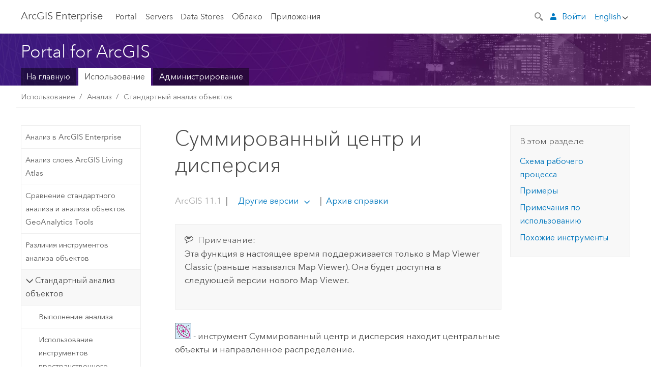

--- FILE ---
content_type: application/javascript
request_url: https://enterprise.arcgis.com/ru/portal/11.1/use/583.js
body_size: 109750
content:
;(function (){
          treedata = (window.treedata || {});
          window.treedata.mode = 0;
          window.treedata.mapping = {'583' : 'portal/11.1/use' };
          treedata.data = {};
          treedata.data["root"]  = {  
              "parent" : "",
              "children" : ["583_h0","583_h3","583_h9","583_h26","583_h32","583_h43","583_h58","583_h59"]
            },treedata.data["root_583"] = treedata.data["root"],
treedata.data["583_h0"]  = { 
              "parent" : "root",
              "label" : "Начало работы",
              "children" : ["583_166","583_35","583_h1","583_h2"]
            }
            ,
treedata.data["583_166"]  = {
            "parent" : "583_h0",
            "label" : "Начало работы с порталом ArcGIS Enterprise",
            "url" : "/ru/portal/11.1/use/get-started-portal.htm"
            
          },
treedata.data["583_35"]  = {
            "parent" : "583_h0",
            "label" : "Использование карт, сцен и приложений",
            "url" : "/ru/portal/11.1/use/use-maps.htm"
            
          },
treedata.data["583_h1"]  = { 
              "parent" : "583_h0",
              "label" : "Быстрые уроки",
              "children" : ["583_838","583_807","583_816"]
            }
            ,
treedata.data["583_838"]  = {
            "parent" : "583_h1",
            "label" : "Быстрые упражнения в ArcGIS Enterprise",
            "url" : "/ru/portal/11.1/use/enterprise-quick-lessons.htm"
            
          },
treedata.data["583_807"]  = {
            "parent" : "583_h1",
            "label" : "Быстрое упражнение: Создание карты",
            "url" : "/ru/portal/11.1/use/quick-exercise-maps.htm"
            
          },
treedata.data["583_816"]  = {
            "parent" : "583_h1",
            "label" : "Быстрое упражнение: Создание сцены",
            "url" : "/ru/portal/11.1/use/quick-exercise-scenes.htm"
            
          },
treedata.data["583_h2"]  = { 
              "parent" : "583_h0",
              "label" : "Учетная запись",
              "children" : ["583_45","583_59","583_209"]
            }
            ,
treedata.data["583_45"]  = {
            "parent" : "583_h2",
            "label" : "Управление профилем и настройками",
            "url" : "/ru/portal/11.1/use/profile.htm"
            
          },
treedata.data["583_59"]  = {
            "parent" : "583_h2",
            "label" : "Настройка языка",
            "url" : "/ru/portal/11.1/use/set-language-region.htm"
            
          },
treedata.data["583_209"]  = {
            "parent" : "583_h2",
            "label" : "Типы, роли и права доступа пользователей",
            "url" : "/ru/portal/11.1/use/roles.htm"
            
          },
treedata.data["583_h3"]  = { 
              "parent" : "root",
              "label" : "Визуализация",
              "children" : ["583_32","583_h4","583_h5","583_h6","583_h7","583_h8"]
            }
            ,
treedata.data["583_32"]  = {
            "parent" : "583_h3",
            "label" : "Просмотр и использование элементов",
            "url" : "/ru/portal/11.1/use/item-details.htm"
            
          },
treedata.data["583_h4"]  = { 
              "parent" : "583_h3",
              "label" : "Просмотр и использование данных в Map Viewer",
              "children" : ["583_911","583_913","583_909","583_916","583_914","583_918","583_923","583_925","583_912","583_910","583_915","583_917"]
            }
            ,
treedata.data["583_911"]  = {
            "parent" : "583_h4",
            "label" : "Начало работы с Map Viewer",
            "url" : "/ru/portal/11.1/use/get-started-with-mv.htm"
            
          },
treedata.data["583_913"]  = {
            "parent" : "583_h4",
            "label" : "Просмотр карт",
            "url" : "/ru/portal/11.1/use/view-maps-mv.htm"
            
          },
treedata.data["583_909"]  = {
            "parent" : "583_h4",
            "label" : "Просмотр легенды",
            "url" : "/ru/portal/11.1/use/view-legend-mv.htm"
            
          },
treedata.data["583_916"]  = {
            "parent" : "583_h4",
            "label" : "Просмотр всплывающих окон",
            "url" : "/ru/portal/11.1/use/view-pop-ups-mv.htm"
            
          },
treedata.data["583_914"]  = {
            "parent" : "583_h4",
            "label" : "Просмотр временных карт",
            "url" : "/ru/portal/11.1/use/view-time-maps-mv.htm"
            
          },
treedata.data["583_918"]  = {
            "parent" : "583_h4",
            "label" : "Просмотр карт с поддержкой этажей",
            "url" : "/ru/portal/11.1/use/view-floor-aware-maps-mv.htm"
            
          },
treedata.data["583_923"]  = {
            "parent" : "583_h4",
            "label" : "Поиск местоположений и объектов",
            "url" : "/ru/portal/11.1/use/search-locations-mv.htm"
            
          },
treedata.data["583_925"]  = {
            "parent" : "583_h4",
            "label" : "Отображение таблиц",
            "url" : "/ru/portal/11.1/use/show-tables-mv.htm"
            
          },
treedata.data["583_912"]  = {
            "parent" : "583_h4",
            "label" : "Получение маршрута",
            "url" : "/ru/portal/11.1/use/get-directions-mv.htm"
            
          },
treedata.data["583_910"]  = {
            "parent" : "583_h4",
            "label" : "Измерения",
            "url" : "/ru/portal/11.1/use/measure-mv.htm"
            
          },
treedata.data["583_915"]  = {
            "parent" : "583_h4",
            "label" : "Поиск координат местоположения",
            "url" : "/ru/portal/11.1/use/find-location-coordinates-mv.htm"
            
          },
treedata.data["583_917"]  = {
            "parent" : "583_h4",
            "label" : "Печать карт",
            "url" : "/ru/portal/11.1/use/print-maps-mv.htm"
            
          },
treedata.data["583_h5"]  = { 
              "parent" : "583_h3",
              "label" : "Просмотр и использование данных в Map Viewer Classic",
              "children" : ["583_81","583_20","583_67","583_86","583_157","583_184","583_83"]
            }
            ,
treedata.data["583_81"]  = {
            "parent" : "583_h5",
            "label" : "Просмотр карт",
            "url" : "/ru/portal/11.1/use/view-maps.htm"
            
          },
treedata.data["583_20"]  = {
            "parent" : "583_h5",
            "label" : "Просмотр всплывающих окон",
            "url" : "/ru/portal/11.1/use/view-pop-ups.htm"
            
          },
treedata.data["583_67"]  = {
            "parent" : "583_h5",
            "label" : "Просмотр легенды",
            "url" : "/ru/portal/11.1/use/view-legend.htm"
            
          },
treedata.data["583_86"]  = {
            "parent" : "583_h5",
            "label" : "Просмотр временных карт",
            "url" : "/ru/portal/11.1/use/view-time-maps.htm"
            
          },
treedata.data["583_157"]  = {
            "parent" : "583_h5",
            "label" : "Показ таблиц на карте",
            "url" : "/ru/portal/11.1/use/show-tables.htm"
            
          },
treedata.data["583_184"]  = {
            "parent" : "583_h5",
            "label" : "Получение маршрута",
            "url" : "/ru/portal/11.1/use/get-directions.htm"
            
          },
treedata.data["583_83"]  = {
            "parent" : "583_h5",
            "label" : "Измерения",
            "url" : "/ru/portal/11.1/use/measure.htm"
            
          },
treedata.data["583_h6"]  = { 
              "parent" : "583_h3",
              "label" : "Просмотр и использование данных в сценах",
              "children" : ["583_318","583_843","583_846","583_845","583_849","583_844","583_847","583_959"]
            }
            ,
treedata.data["583_318"]  = {
            "parent" : "583_h6",
            "label" : "Просмотр сцен в Scene Viewer",
            "url" : "/ru/portal/11.1/use/view-scenes.htm"
            
          },
treedata.data["583_843"]  = {
            "parent" : "583_h6",
            "label" : "Навигация сцены",
            "url" : "/ru/portal/11.1/use/navigate-scene.htm"
            
          },
treedata.data["583_846"]  = {
            "parent" : "583_h6",
            "label" : "Изучение слоев зданий сцены",
            "url" : "/ru/portal/11.1/use/explore-building-scene-layers.htm"
            
          },
treedata.data["583_845"]  = {
            "parent" : "583_h6",
            "label" : "Разделение ресурсов сцены на разрезы",
            "url" : "/ru/portal/11.1/use/slice-scene-content.htm"
            
          },
treedata.data["583_849"]  = {
            "parent" : "583_h6",
            "label" : "Просмотр профиля рельефа сцены",
            "url" : "/ru/portal/11.1/use/scene-elevation-profile.htm"
            
          },
treedata.data["583_844"]  = {
            "parent" : "583_h6",
            "label" : "Измерение сцен",
            "url" : "/ru/portal/11.1/use/measure-scene.htm"
            
          },
treedata.data["583_847"]  = {
            "parent" : "583_h6",
            "label" : "Настройка параметров дневного света",
            "url" : "/ru/portal/11.1/use/adjust-daylight-scene.htm"
            
          },
treedata.data["583_959"]  = {
            "parent" : "583_h6",
            "label" : "Визуализация погоды",
            "url" : "/ru/portal/11.1/use/visualize-weather-scenes.htm"
            
          },
treedata.data["583_h7"]  = { 
              "parent" : "583_h3",
              "label" : "Поиск",
              "children" : ["583_16","583_822","583_821","583_448","583_842"]
            }
            ,
treedata.data["583_16"]  = {
            "parent" : "583_h7",
            "label" : "Обзор и поиск ресурсов",
            "url" : "/ru/portal/11.1/use/search.htm"
            
          },
treedata.data["583_822"]  = {
            "parent" : "583_h7",
            "label" : "Использование расширенного поиска",
            "url" : "/ru/portal/11.1/use/advanced-search.htm"
            
          },
treedata.data["583_821"]  = {
            "parent" : "583_h7",
            "label" : "Категории ресурсов",
            "url" : "/ru/portal/11.1/use/content-categories.htm"
            
          },
treedata.data["583_448"]  = {
            "parent" : "583_h7",
            "label" : "Поиск местоположений и объектов в картах",
            "url" : "/ru/portal/11.1/use/search-locations.htm"
            
          },
treedata.data["583_842"]  = {
            "parent" : "583_h7",
            "label" : "Поиск местоположений и объектов в сценах",
            "url" : "/ru/portal/11.1/use/search-locations-features-scene.htm"
            
          },
treedata.data["583_h8"]  = { 
              "parent" : "583_h3",
              "label" : "Использование ресурсов Living Atlas of the World",
              "children" : ["583_664","583_540","583_541","583_575"]
            }
            ,
treedata.data["583_664"]  = {
            "parent" : "583_h8",
            "label" : "Что такое ArcGIS Living Atlas of the World?",
            "url" : "/ru/portal/11.1/use/what-is-living-atlas.htm"
            
          },
treedata.data["583_540"]  = {
            "parent" : "583_h8",
            "label" : "Переход к ресурсам ArcGIS Living Atlas на странице Содержание",
            "url" : "/ru/portal/11.1/use/browse-gallery-for-living-atlas-content.htm"
            
          },
treedata.data["583_541"]  = {
            "parent" : "583_h8",
            "label" : "Добавление слоев ArcGIS Living Atlas на карты и сцены",
            "url" : "/ru/portal/11.1/use/add-living-atlas-layers.htm"
            
          },
treedata.data["583_575"]  = {
            "parent" : "583_h8",
            "label" : "Жизненный цикл и обновление ресурсов ArcGIS Living Atlas",
            "url" : "/ru/portal/11.1/use/living-atlas-content-life-cycles.htm"
            
          },
treedata.data["583_h9"]  = { 
              "parent" : "root",
              "label" : "Создать",
              "children" : ["583_204","583_h10","583_309","583_150","583_h17","583_h21","583_h23","583_h24"]
            }
            ,
treedata.data["583_204"]  = {
            "parent" : "583_h9",
            "label" : "Создание карт, сцен, приложений",
            "url" : "/ru/portal/11.1/use/create-maps-and-apps.htm"
            
          },
treedata.data["583_h10"]  = { 
              "parent" : "583_h9",
              "label" : "Создание карт в Map Viewer",
              "children" : ["583_922","583_903","583_h11","583_899","583_893","583_h12","583_h13","583_h14"]
            }
            ,
treedata.data["583_922"]  = {
            "parent" : "583_h10",
            "label" : "Основы создания карт",
            "url" : "/ru/portal/11.1/use/get-started-with-maps-mv.htm"
            
          },
treedata.data["583_903"]  = {
            "parent" : "583_h10",
            "label" : "Выбор базовой карты",
            "url" : "/ru/portal/11.1/use/choose-basemap-mv.htm"
            
          },
treedata.data["583_h11"]  = { 
              "parent" : "583_h10",
              "label" : "Добавление слоев",
              "children" : ["583_908","583_962","583_961","583_882","583_963"]
            }
            ,
treedata.data["583_908"]  = {
            "parent" : "583_h11",
            "label" : "Добавление слоев на карту",
            "url" : "/ru/portal/11.1/use/add-layers-mv.htm"
            
          },
treedata.data["583_962"]  = {
            "parent" : "583_h11",
            "label" : "Выбор слоёв",
            "url" : "/ru/portal/11.1/use/browse-layers.htm"
            
          },
treedata.data["583_961"]  = {
            "parent" : "583_h11",
            "label" : "Добавить слои из URL",
            "url" : "/ru/portal/11.1/use/add-layers-from-url.htm"
            
          },
treedata.data["583_882"]  = {
            "parent" : "583_h11",
            "label" : "Создание слоев скетчей",
            "url" : "/ru/portal/11.1/use/create-sketch-layers-mv.htm"
            
          },
treedata.data["583_963"]  = {
            "parent" : "583_h11",
            "label" : "Создать слои маршрута",
            "url" : "/ru/portal/11.1/use/create-route-layers.htm"
            
          },
treedata.data["583_899"]  = {
            "parent" : "583_h10",
            "label" : "Настройка всплывающих окон",
            "url" : "/ru/portal/11.1/use/configure-pop-ups-mv.htm"
            
          },
treedata.data["583_893"]  = {
            "parent" : "583_h10",
            "label" : "Сохранение карт",
            "url" : "/ru/portal/11.1/use/save-maps-mv.htm"
            
          },
treedata.data["583_h12"]  = { 
              "parent" : "583_h10",
              "label" : "Применение стилей",
              "children" : ["583_884","583_894","583_895","583_891","583_898","583_886","583_904"]
            }
            ,
treedata.data["583_884"]  = {
            "parent" : "583_h12",
            "label" : "Применение стилей",
            "url" : "/ru/portal/11.1/use/apply-styles-mv.htm"
            
          },
treedata.data["583_894"]  = {
            "parent" : "583_h12",
            "label" : "Стиль местоположения",
            "url" : "/ru/portal/11.1/use/style-location-mv.htm"
            
          },
treedata.data["583_895"]  = {
            "parent" : "583_h12",
            "label" : "Стиль категорий",
            "url" : "/ru/portal/11.1/use/style-categories-mv.htm"
            
          },
treedata.data["583_891"]  = {
            "parent" : "583_h12",
            "label" : "Стиль чисел",
            "url" : "/ru/portal/11.1/use/style-numbers-mv.htm"
            
          },
treedata.data["583_898"]  = {
            "parent" : "583_h12",
            "label" : "Стиль времени",
            "url" : "/ru/portal/11.1/use/style-time-mv.htm"
            
          },
treedata.data["583_886"]  = {
            "parent" : "583_h12",
            "label" : "Стиль изображений",
            "url" : "/ru/portal/11.1/use/style-imagery-mv.htm"
            
          },
treedata.data["583_904"]  = {
            "parent" : "583_h12",
            "label" : "Использование опций стиля",
            "url" : "/ru/portal/11.1/use/use-style-options-mv.htm"
            
          },
treedata.data["583_h13"]  = { 
              "parent" : "583_h10",
              "label" : "Настройка свойств карты",
              "children" : ["583_883","583_896","583_888","583_937","583_900","583_939"]
            }
            ,
treedata.data["583_883"]  = {
            "parent" : "583_h13",
            "label" : "Настройка свойств карты",
            "url" : "/ru/portal/11.1/use/set-map-properties-mv.htm"
            
          },
treedata.data["583_896"]  = {
            "parent" : "583_h13",
            "label" : "Закладки местоположений",
            "url" : "/ru/portal/11.1/use/bookmark-mv.htm"
            
          },
treedata.data["583_888"]  = {
            "parent" : "583_h13",
            "label" : "Настройка параметров времени",
            "url" : "/ru/portal/11.1/use/configure-time-mv.htm"
            
          },
treedata.data["583_937"]  = {
            "parent" : "583_h13",
            "label" : "Настройка карт с поддержкой этажей",
            "url" : "/ru/portal/11.1/use/configure-floor-aware-maps-mv.htm"
            
          },
treedata.data["583_900"]  = {
            "parent" : "583_h13",
            "label" : "Отключение редактирования",
            "url" : "/ru/portal/11.1/use/disable-editing-mv.htm"
            
          },
treedata.data["583_939"]  = {
            "parent" : "583_h13",
            "label" : "Настройка форм для редактирования атрибутов",
            "url" : "/ru/portal/11.1/use/create-form-mv.htm"
            
          },
treedata.data["583_h14"]  = { 
              "parent" : "583_h10",
              "label" : "Работа со слоями карты",
              "children" : ["583_933","583_897","583_936","583_885","583_902","583_940","583_892","583_h15","583_889","583_890","583_934","583_967","583_h16"]
            }
            ,
treedata.data["583_933"]  = {
            "parent" : "583_h14",
            "label" : "Настройка свойств слоя",
            "url" : "/ru/portal/11.1/use/set-layer-properties.htm"
            
          },
treedata.data["583_897"]  = {
            "parent" : "583_h14",
            "label" : "Организация слоев",
            "url" : "/ru/portal/11.1/use/organize-layers-mv.htm"
            
          },
treedata.data["583_936"]  = {
            "parent" : "583_h14",
            "label" : "Сохранение и дублирование слоев",
            "url" : "/ru/portal/11.1/use/duplicate-save-layers.htm"
            
          },
treedata.data["583_885"]  = {
            "parent" : "583_h14",
            "label" : "Задание прозрачности и диапазона видимости",
            "url" : "/ru/portal/11.1/use/set-transparency-and-visible-range-mv.htm"
            
          },
treedata.data["583_902"]  = {
            "parent" : "583_h14",
            "label" : "Установка интервала обновления",
            "url" : "/ru/portal/11.1/use/set-refresh-interval-mv.htm"
            
          },
treedata.data["583_940"]  = {
            "parent" : "583_h14",
            "label" : "Настройка порядка отображения объектов",
            "url" : "/ru/portal/11.1/use/set-feature-display-order.htm"
            
          },
treedata.data["583_892"]  = {
            "parent" : "583_h14",
            "label" : "Применение фильтров",
            "url" : "/ru/portal/11.1/use/apply-filters-mv.htm"
            
          },
treedata.data["583_h15"]  = { 
              "parent" : "583_h14",
              "label" : "Агрегация объектов",
              "children" : ["583_887","583_968"]
            }
            ,
treedata.data["583_887"]  = {
            "parent" : "583_h15",
            "label" : "Настройка кластеризации",
            "url" : "/ru/portal/11.1/use/configure-clustering-mv.htm"
            
          },
treedata.data["583_968"]  = {
            "parent" : "583_h15",
            "label" : "Настройка биннинга",
            "url" : "/ru/portal/11.1/use/configure-binning.htm"
            
          },
treedata.data["583_889"]  = {
            "parent" : "583_h14",
            "label" : "Настройка надписей",
            "url" : "/ru/portal/11.1/use/configure-labels-mv.htm"
            
          },
treedata.data["583_890"]  = {
            "parent" : "583_h14",
            "label" : "Использование режимов смешивания",
            "url" : "/ru/portal/11.1/use/use-blend-modes-mv.htm"
            
          },
treedata.data["583_934"]  = {
            "parent" : "583_h14",
            "label" : "Использование эффектов",
            "url" : "/ru/portal/11.1/use/use-effects.htm"
            
          },
treedata.data["583_967"]  = {
            "parent" : "583_h14",
            "label" : "Настройка свойств отображения изображений",
            "url" : "/ru/portal/11.1/use/set-image-display-properties.htm"
            
          },
treedata.data["583_h16"]  = { 
              "parent" : "583_h14",
              "label" : "Настройка диаграмм",
              "children" : ["583_906","583_901","583_935","583_965","583_907","583_905"]
            }
            ,
treedata.data["583_906"]  = {
            "parent" : "583_h16",
            "label" : "Настройка диаграмм",
            "url" : "/ru/portal/11.1/use/configure-charts-mv.htm"
            
          },
treedata.data["583_901"]  = {
            "parent" : "583_h16",
            "label" : "Линейчатая диаграмма",
            "url" : "/ru/portal/11.1/use/bar-chart-mv.htm"
            
          },
treedata.data["583_935"]  = {
            "parent" : "583_h16",
            "label" : "Диаграмма-график",
            "url" : "/ru/portal/11.1/use/line-chart-mv.htm"
            
          },
treedata.data["583_965"]  = {
            "parent" : "583_h16",
            "label" : "Круговая диаграмма",
            "url" : "/ru/portal/11.1/use/pie-chart-mv.htm"
            
          },
treedata.data["583_907"]  = {
            "parent" : "583_h16",
            "label" : "Гистограмма",
            "url" : "/ru/portal/11.1/use/histogram-mv.htm"
            
          },
treedata.data["583_905"]  = {
            "parent" : "583_h16",
            "label" : "Точечная диаграмма (рассеяния)",
            "url" : "/ru/portal/11.1/use/scatter-plot-mv.htm"
            
          },
treedata.data["583_309"]  = {
            "parent" : "583_h9",
            "label" : "Настройка поиска объектов и таблиц",
            "url" : "/ru/portal/11.1/use/configure-feature-search.htm"
            
          },
treedata.data["583_150"]  = {
            "parent" : "583_h9",
            "label" : "Установка опций карт для приложений",
            "url" : "/ru/portal/11.1/use/set-options-for-apps.htm"
            
          },
treedata.data["583_h17"]  = { 
              "parent" : "583_h9",
              "label" : "Создание карт в Map Viewer Classic",
              "children" : ["583_88","583_74","583_70","583_93","583_28","583_89","583_h18","583_h19","583_h20"]
            }
            ,
treedata.data["583_88"]  = {
            "parent" : "583_h17",
            "label" : "Создание вашей первой карты",
            "url" : "/ru/portal/11.1/use/get-started-with-maps.htm"
            
          },
treedata.data["583_74"]  = {
            "parent" : "583_h17",
            "label" : "Выбор базовой карты",
            "url" : "/ru/portal/11.1/use/choose-basemap.htm"
            
          },
treedata.data["583_70"]  = {
            "parent" : "583_h17",
            "label" : "Добавление слоев на карту",
            "url" : "/ru/portal/11.1/use/add-layers.htm"
            
          },
treedata.data["583_93"]  = {
            "parent" : "583_h17",
            "label" : "Изменение стилей",
            "url" : "/ru/portal/11.1/use/change-style.htm"
            
          },
treedata.data["583_28"]  = {
            "parent" : "583_h17",
            "label" : "Настройка всплывающих окон",
            "url" : "/ru/portal/11.1/use/configure-pop-ups.htm"
            
          },
treedata.data["583_89"]  = {
            "parent" : "583_h17",
            "label" : "Сохранение карт",
            "url" : "/ru/portal/11.1/use/save-maps.htm"
            
          },
treedata.data["583_h18"]  = { 
              "parent" : "583_h17",
              "label" : "Применение стилей в Map Viewer Classic",
              "children" : ["583_614","583_612","583_615","583_613","583_403","583_565"]
            }
            ,
treedata.data["583_614"]  = {
            "parent" : "583_h18",
            "label" : "Стиль местоположения",
            "url" : "/ru/portal/11.1/use/style-location.htm"
            
          },
treedata.data["583_612"]  = {
            "parent" : "583_h18",
            "label" : "Стиль категорий",
            "url" : "/ru/portal/11.1/use/style-categories.htm"
            
          },
treedata.data["583_615"]  = {
            "parent" : "583_h18",
            "label" : "Стиль чисел",
            "url" : "/ru/portal/11.1/use/style-numbers.htm"
            
          },
treedata.data["583_613"]  = {
            "parent" : "583_h18",
            "label" : "Стиль времени",
            "url" : "/ru/portal/11.1/use/style-time.htm"
            
          },
treedata.data["583_403"]  = {
            "parent" : "583_h18",
            "label" : "Обновление стиля слоя векторных листов",
            "url" : "/ru/portal/11.1/use/update-vector-tile-style.htm"
            
          },
treedata.data["583_565"]  = {
            "parent" : "583_h18",
            "label" : "Изменение стиля",
            "url" : "/ru/portal/11.1/use/styling-reference.htm"
            
          },
treedata.data["583_h19"]  = { 
              "parent" : "583_h17",
              "label" : "Установка свойств карты в Map Viewer Classic",
              "children" : ["583_68","583_56","583_96","583_76","583_193","583_71","583_161","583_333","583_145"]
            }
            ,
treedata.data["583_68"]  = {
            "parent" : "583_h19",
            "label" : "Организация слоев",
            "url" : "/ru/portal/11.1/use/organize-layers.htm"
            
          },
treedata.data["583_56"]  = {
            "parent" : "583_h19",
            "label" : "Закладки местоположений",
            "url" : "/ru/portal/11.1/use/bookmark.htm"
            
          },
treedata.data["583_96"]  = {
            "parent" : "583_h19",
            "label" : "Изменение прозрачности",
            "url" : "/ru/portal/11.1/use/change-transparency.htm"
            
          },
treedata.data["583_76"]  = {
            "parent" : "583_h19",
            "label" : "Настройка параметров времени",
            "url" : "/ru/portal/11.1/use/configure-time.htm"
            
          },
treedata.data["583_193"]  = {
            "parent" : "583_h19",
            "label" : "Установка интервала обновления",
            "url" : "/ru/portal/11.1/use/set-refresh-interval.htm"
            
          },
treedata.data["583_71"]  = {
            "parent" : "583_h19",
            "label" : "Задать диапазон видимости",
            "url" : "/ru/portal/11.1/use/set-visibility.htm"
            
          },
treedata.data["583_161"]  = {
            "parent" : "583_h19",
            "label" : "Применение фильтров",
            "url" : "/ru/portal/11.1/use/apply-filters.htm"
            
          },
treedata.data["583_333"]  = {
            "parent" : "583_h19",
            "label" : "Управление потоковыми векторными слоями",
            "url" : "/ru/portal/11.1/use/control-streams.htm"
            
          },
treedata.data["583_145"]  = {
            "parent" : "583_h19",
            "label" : "Отключение редактирования на карте",
            "url" : "/ru/portal/11.1/use/disable-editing.htm"
            
          },
treedata.data["583_h20"]  = { 
              "parent" : "583_h17",
              "label" : "Работа со слоями в Map Viewer Classic",
              "children" : ["583_87","583_315","583_626","583_194"]
            }
            ,
treedata.data["583_87"]  = {
            "parent" : "583_h20",
            "label" : "Копирование и сохранение слоев",
            "url" : "/ru/portal/11.1/use/copy-save-layers.htm"
            
          },
treedata.data["583_315"]  = {
            "parent" : "583_h20",
            "label" : "Создание надписей",
            "url" : "/ru/portal/11.1/use/create-labels.htm"
            
          },
treedata.data["583_626"]  = {
            "parent" : "583_h20",
            "label" : "Настройка кластеризации",
            "url" : "/ru/portal/11.1/use/configure-clustering.htm"
            
          },
treedata.data["583_194"]  = {
            "parent" : "583_h20",
            "label" : "Отображение изображений",
            "url" : "/ru/portal/11.1/use/display-imagery.htm"
            
          },
treedata.data["583_h21"]  = { 
              "parent" : "583_h9",
              "label" : "Создание сцен",
              "children" : ["583_325","583_392","583_326","583_h22","583_322","583_788","583_323","583_931","583_786","583_393"]
            }
            ,
treedata.data["583_325"]  = {
            "parent" : "583_h21",
            "label" : "Начало работы со сценами",
            "url" : "/ru/portal/11.1/use/get-started-with-scenes.htm"
            
          },
treedata.data["583_392"]  = {
            "parent" : "583_h21",
            "label" : "Выбор глобальной или локальной сцены",
            "url" : "/ru/portal/11.1/use/choose-global-local-scene.htm"
            
          },
treedata.data["583_326"]  = {
            "parent" : "583_h21",
            "label" : "Переключение базовой карты",
            "url" : "/ru/portal/11.1/use/choose-scene-basemap.htm"
            
          },
treedata.data["583_h22"]  = { 
              "parent" : "583_h21",
              "label" : "Работа со слоями",
              "children" : ["583_789","583_324","583_617","583_809","583_810","583_620","583_618","583_321","583_930","583_929","583_787"]
            }
            ,
treedata.data["583_789"]  = {
            "parent" : "583_h22",
            "label" : "Обзор слоев",
            "url" : "/ru/portal/11.1/use/configure-content-in-scene.htm"
            
          },
treedata.data["583_324"]  = {
            "parent" : "583_h22",
            "label" : "Добавление слоев в сцены",
            "url" : "/ru/portal/11.1/use/add-layers-to-scene.htm"
            
          },
treedata.data["583_617"]  = {
            "parent" : "583_h22",
            "label" : "Стили точечных слоев",
            "url" : "/ru/portal/11.1/use/scene-style-points.htm"
            
          },
treedata.data["583_809"]  = {
            "parent" : "583_h22",
            "label" : "Стили линейных слоев",
            "url" : "/ru/portal/11.1/use/scene-style-lines.htm"
            
          },
treedata.data["583_810"]  = {
            "parent" : "583_h22",
            "label" : "Стили полигональных слоев",
            "url" : "/ru/portal/11.1/use/scene-style-polygons.htm"
            
          },
treedata.data["583_620"]  = {
            "parent" : "583_h22",
            "label" : "Стили слоев 3D-объектов",
            "url" : "/ru/portal/11.1/use/scene-style-buildings.htm"
            
          },
treedata.data["583_618"]  = {
            "parent" : "583_h22",
            "label" : "Стили слоев облаков точек",
            "url" : "/ru/portal/11.1/use/scene-style-pcl.htm"
            
          },
treedata.data["583_321"]  = {
            "parent" : "583_h22",
            "label" : "Изменить свойства слоя",
            "url" : "/ru/portal/11.1/use/configure-layers-in-scene.htm"
            
          },
treedata.data["583_930"]  = {
            "parent" : "583_h22",
            "label" : "Сохранение слоя",
            "url" : "/ru/portal/11.1/use/save-scene-layer.htm"
            
          },
treedata.data["583_929"]  = {
            "parent" : "583_h22",
            "label" : "Настройка всплывающих окон в сцене",
            "url" : "/ru/portal/11.1/use/configure-pop-ups-in-scene.htm"
            
          },
treedata.data["583_787"]  = {
            "parent" : "583_h22",
            "label" : "Настройка поверхности земли",
            "url" : "/ru/portal/11.1/use/configure-ground-in-scene.htm"
            
          },
treedata.data["583_322"]  = {
            "parent" : "583_h21",
            "label" : "Захват слайдов",
            "url" : "/ru/portal/11.1/use/capture-scene-slides.htm"
            
          },
treedata.data["583_788"]  = {
            "parent" : "583_h21",
            "label" : "Задать свойства сцены",
            "url" : "/ru/portal/11.1/use/set-scene-properties.htm"
            
          },
treedata.data["583_323"]  = {
            "parent" : "583_h21",
            "label" : "Сохранение сцены",
            "url" : "/ru/portal/11.1/use/save-scene.htm"
            
          },
treedata.data["583_931"]  = {
            "parent" : "583_h21",
            "label" : "Создание приложения в сцене",
            "url" : "/ru/portal/11.1/use/create-app-in-a-scene.htm"
            
          },
treedata.data["583_786"]  = {
            "parent" : "583_h21",
            "label" : "Настройка поиска объектов для сцен",
            "url" : "/ru/portal/11.1/use/configure-feature-search-scene.htm"
            
          },
treedata.data["583_393"]  = {
            "parent" : "583_h21",
            "label" : "Сцены и 3D-данные",
            "url" : "/ru/portal/11.1/use/get-started-scenes.htm"
            
          },
treedata.data["583_h23"]  = { 
              "parent" : "583_h9",
              "label" : "Создание приложений",
              "children" : ["583_197","583_72","583_623","583_113","583_149","583_335","583_148","583_546"]
            }
            ,
treedata.data["583_197"]  = {
            "parent" : "583_h23",
            "label" : "Начало работы с приложениями",
            "url" : "/ru/portal/11.1/use/get-started-with-apps.htm"
            
          },
treedata.data["583_72"]  = {
            "parent" : "583_h23",
            "label" : "Создание приложений из карт",
            "url" : "/ru/portal/11.1/use/create-map-apps.htm"
            
          },
treedata.data["583_623"]  = {
            "parent" : "583_h23",
            "label" : "Создание приложений из сцен",
            "url" : "/ru/portal/11.1/use/create-scene-apps.htm"
            
          },
treedata.data["583_113"]  = {
            "parent" : "583_h23",
            "label" : "Создание приложений из групп",
            "url" : "/ru/portal/11.1/use/create-gallery-apps.htm"
            
          },
treedata.data["583_149"]  = {
            "parent" : "583_h23",
            "label" : "Создание шаблонов настраиваемых приложений",
            "url" : "/ru/portal/11.1/use/create-app-templates.htm"
            
          },
treedata.data["583_335"]  = {
            "parent" : "583_h23",
            "label" : "Шаблоны Настраиваемые приложения ArcGIS",
            "url" : "/ru/portal/11.1/use/application-templates.htm"
            
          },
treedata.data["583_148"]  = {
            "parent" : "583_h23",
            "label" : "Добавление настраиваемых параметров в шаблоны",
            "url" : "/ru/portal/11.1/use/configurable-templates.htm"
            
          },
treedata.data["583_546"]  = {
            "parent" : "583_h23",
            "label" : "Инструменты для геокодирования таблиц",
            "url" : "/ru/portal/11.1/use/perform-batch-geocoding.htm"
            
          },
treedata.data["583_h24"]  = { 
              "parent" : "583_h9",
              "label" : "Создание проектов",
              "children" : ["583_h25"]
            }
            ,
treedata.data["583_h25"]  = { 
              "parent" : "583_h24",
              "label" : "Ortho Maker",
              "children" : ["583_741","583_745","583_797","583_746","583_853","583_743","583_796","583_747"]
            }
            ,
treedata.data["583_741"]  = {
            "parent" : "583_h25",
            "label" : "Введение в Ortho Maker",
            "url" : "/ru/portal/11.1/use/introduction-to-ortho-maker.htm"
            
          },
treedata.data["583_745"]  = {
            "parent" : "583_h25",
            "label" : "Создание проекта Ortho Maker",
            "url" : "/ru/portal/11.1/use/create-an-ortho-maker-project.htm"
            
          },
treedata.data["583_797"]  = {
            "parent" : "583_h25",
            "label" : "Выполнение блочного уравнивания в Ortho Maker",
            "url" : "/ru/portal/11.1/use/block-adjustment-in-ortho-maker.htm"
            
          },
treedata.data["583_746"]  = {
            "parent" : "583_h25",
            "label" : "Продукты Ortho Maker",
            "url" : "/ru/portal/11.1/use/ortho-maker-products.htm"
            
          },
treedata.data["583_853"]  = {
            "parent" : "583_h25",
            "label" : "Добавить полет в проект Ortho Maker",
            "url" : "/ru/portal/11.1/use/add-a-flight-to-an-ortho-maker-project.htm"
            
          },
treedata.data["583_743"]  = {
            "parent" : "583_h25",
            "label" : "Вьюер Ortho Maker",
            "url" : "/ru/portal/11.1/use/ortho-maker-map-viewer.htm"
            
          },
treedata.data["583_796"]  = {
            "parent" : "583_h25",
            "label" : "Выполнение вычисления объема заполнения насыпей и выемок",
            "url" : "/ru/portal/11.1/use/cut-and-fill-volume-calculation.htm"
            
          },
treedata.data["583_747"]  = {
            "parent" : "583_h25",
            "label" : "Часто задаваемые вопросы по Ortho Maker",
            "url" : "/ru/portal/11.1/use/ortho-mapping-frequently-asked-questions.htm"
            
          },
treedata.data["583_h26"]  = { 
              "parent" : "root",
              "label" : "Публикация",
              "children" : ["583_203","583_h27","583_h28","583_h29","583_170"]
            }
            ,
treedata.data["583_203"]  = {
            "parent" : "583_h26",
            "label" : "Начало работы с публикацией",
            "url" : "/ru/portal/11.1/use/get-started-with-sharing.htm"
            
          },
treedata.data["583_h27"]  = { 
              "parent" : "583_h26",
              "label" : "Публикация элементов",
              "children" : ["583_2","583_924","583_21","583_545","583_544","583_117","583_4","583_82"]
            }
            ,
treedata.data["583_2"]  = {
            "parent" : "583_h27",
            "label" : "Публикация элементов",
            "url" : "/ru/portal/11.1/use/share-items.htm"
            
          },
treedata.data["583_924"]  = {
            "parent" : "583_h27",
            "label" : "Публикация карт (Map Viewer)",
            "url" : "/ru/portal/11.1/use/share-maps-mv.htm"
            
          },
treedata.data["583_21"]  = {
            "parent" : "583_h27",
            "label" : "Общий доступ к картам (Map Viewer Classic)",
            "url" : "/ru/portal/11.1/use/share-maps.htm"
            
          },
treedata.data["583_545"]  = {
            "parent" : "583_h27",
            "label" : "Публикация сцен",
            "url" : "/ru/portal/11.1/use/share-scenes.htm"
            
          },
treedata.data["583_544"]  = {
            "parent" : "583_h27",
            "label" : "Общий доступ к приложениям",
            "url" : "/ru/portal/11.1/use/share-apps.htm"
            
          },
treedata.data["583_117"]  = {
            "parent" : "583_h27",
            "label" : "Общий доступ к группам",
            "url" : "/ru/portal/11.1/use/share-groups.htm"
            
          },
treedata.data["583_4"]  = {
            "parent" : "583_h27",
            "label" : "Ссылка на элементы",
            "url" : "/ru/portal/11.1/use/link-to-items.htm"
            
          },
treedata.data["583_82"]  = {
            "parent" : "583_h27",
            "label" : "Встраивание карт, приложений и групп",
            "url" : "/ru/portal/11.1/use/embed-maps-groups.htm"
            
          },
treedata.data["583_h28"]  = { 
              "parent" : "583_h26",
              "label" : "Использование групп",
              "children" : ["583_29","583_521","583_36","583_6","583_31"]
            }
            ,
treedata.data["583_29"]  = {
            "parent" : "583_h28",
            "label" : "Что такое группа?",
            "url" : "/ru/portal/11.1/use/groups.htm"
            
          },
treedata.data["583_521"]  = {
            "parent" : "583_h28",
            "label" : "Основы создания групп",
            "url" : "/ru/portal/11.1/use/get-started-with-groups.htm"
            
          },
treedata.data["583_36"]  = {
            "parent" : "583_h28",
            "label" : "Присоединение к группам и их использование",
            "url" : "/ru/portal/11.1/use/join-groups.htm"
            
          },
treedata.data["583_6"]  = {
            "parent" : "583_h28",
            "label" : "Создание групп",
            "url" : "/ru/portal/11.1/use/create-groups.htm"
            
          },
treedata.data["583_31"]  = {
            "parent" : "583_h28",
            "label" : "Собственные группы",
            "url" : "/ru/portal/11.1/use/own-groups.htm"
            
          },
treedata.data["583_h29"]  = { 
              "parent" : "583_h26",
              "label" : "Распределенное сотрудничество",
              "children" : ["583_519","583_h30","583_h31","583_580"]
            }
            ,
treedata.data["583_519"]  = {
            "parent" : "583_h29",
            "label" : "О распределенном сотрудничестве",
            "url" : "/ru/portal/11.1/use/understand-collaborations.htm"
            
          },
treedata.data["583_h30"]  = { 
              "parent" : "583_h29",
              "label" : "Публикация ресурсов в сотрудничестве",
              "children" : ["583_581","583_520"]
            }
            ,
treedata.data["583_581"]  = {
            "parent" : "583_h30",
            "label" : "О режимах доступа к рабочей области сотрудничества",
            "url" : "/ru/portal/11.1/use/about-sharing-content-to-a-collaboration.htm"
            
          },
treedata.data["583_520"]  = {
            "parent" : "583_h30",
            "label" : "Предоставление общего доступа группам сотрудничества",
            "url" : "/ru/portal/11.1/use/share-content-with-collaboration-participants.htm"
            
          },
treedata.data["583_h31"]  = { 
              "parent" : "583_h29",
              "label" : "Публикация векторных слоев",
              "children" : ["583_583","583_582","583_585","583_584"]
            }
            ,
treedata.data["583_583"]  = {
            "parent" : "583_h31",
            "label" : "О публикации векторных слоёв как копий",
            "url" : "/ru/portal/11.1/use/about-sharing-feature-layer-data-as-copies.htm"
            
          },
treedata.data["583_582"]  = {
            "parent" : "583_h31",
            "label" : "Публикация размещенных векторных слоев",
            "url" : "/ru/portal/11.1/use/hosted-feature-layers.htm"
            
          },
treedata.data["583_585"]  = {
            "parent" : "583_h31",
            "label" : "Публикация векторных слоев из многопользовательской базы геоданных",
            "url" : "/ru/portal/11.1/use/share-feature-layers-from-an-enterprise-geodatabase.htm"
            
          },
treedata.data["583_584"]  = {
            "parent" : "583_h31",
            "label" : "Расписание синхронизации векторных слоев",
            "url" : "/ru/portal/11.1/use/schedule-the-synchronization-of-feature-layer-edits.htm"
            
          },
treedata.data["583_580"]  = {
            "parent" : "583_h29",
            "label" : "FAQ и устранение неисправностей",
            "url" : "/ru/portal/11.1/use/common-questions-for-distributed-collaboration.htm"
            
          },
treedata.data["583_170"]  = {
            "parent" : "583_h26",
            "label" : "Использование ArcGIS Pro с ArcGIS Enterprise",
            "url" : "/ru/portal/11.1/use/use-with-desktop.htm"
            
          },
treedata.data["583_h32"]  = { 
              "parent" : "root",
              "label" : "Управление данными",
              "children" : ["583_h33","583_h34","583_h37","583_h40"]
            }
            ,
treedata.data["583_h33"]  = { 
              "parent" : "583_h32",
              "label" : "Добавление элементов",
              "children" : ["583_62","583_18","583_958","583_956","583_955","583_791","583_957","583_179"]
            }
            ,
treedata.data["583_62"]  = {
            "parent" : "583_h33",
            "label" : "Элементы в ArcGIS Enterprise",
            "url" : "/ru/portal/11.1/use/add-items.htm"
            
          },
treedata.data["583_18"]  = {
            "parent" : "583_h33",
            "label" : "Что вы можете добавить в ArcGIS Enterprise?",
            "url" : "/ru/portal/11.1/use/supported-items.htm"
            
          },
treedata.data["583_958"]  = {
            "parent" : "583_h33",
            "label" : "Добавить файлы как элементы",
            "url" : "/ru/portal/11.1/use/add-files-as-items.htm"
            
          },
treedata.data["583_956"]  = {
            "parent" : "583_h33",
            "label" : "Добавление сервиса или документа по URL-адресу",
            "url" : "/ru/portal/11.1/use/add-item-from-url.htm"
            
          },
treedata.data["583_955"]  = {
            "parent" : "583_h33",
            "label" : "Добавление и регистрация приложения",
            "url" : "/ru/portal/11.1/use/add-app-url.htm"
            
          },
treedata.data["583_791"]  = {
            "parent" : "583_h33",
            "label" : "Хранилища данных, управляемые пользователями, в ArcGIS Enterprise",
            "url" : "/ru/portal/11.1/use/data-store-items.htm"
            
          },
treedata.data["583_957"]  = {
            "parent" : "583_h33",
            "label" : "Добавление элемента хранилища данных",
            "url" : "/ru/portal/11.1/use/add-data-store-item.htm"
            
          },
treedata.data["583_179"]  = {
            "parent" : "583_h33",
            "label" : "Подключение к защищённым сервисам",
            "url" : "/ru/portal/11.1/use/connect-secured-services.htm"
            
          },
treedata.data["583_h34"]  = { 
              "parent" : "583_h32",
              "label" : "Публикация слоев",
              "children" : ["583_724","583_h35","583_h36"]
            }
            ,
treedata.data["583_724"]  = {
            "parent" : "583_h34",
            "label" : "Данные и публикация в ArcGIS Enterprise",
            "url" : "/ru/portal/11.1/use/data-publishing-and-enterprise.htm"
            
          },
treedata.data["583_h35"]  = { 
              "parent" : "583_h34",
              "label" : "Публикация слоев, которые ссылаются на поддерживаемые пользователем хранилища данных",
              "children" : ["583_401","583_790","583_794","583_941","583_943","583_942"]
            }
            ,
treedata.data["583_401"]  = {
            "parent" : "583_h35",
            "label" : "Слои, опубликованные на интегрированных серверах",
            "url" : "/ru/portal/11.1/use/publish-to-federated-servers.htm"
            
          },
treedata.data["583_790"]  = {
            "parent" : "583_h35",
            "label" : "Пакетная публикация слоев в управляемом пользователем хранилище данных",
            "url" : "/ru/portal/11.1/use/bulk-publish-arcgis-server-feature-layers.htm"
            
          },
treedata.data["583_794"]  = {
            "parent" : "583_h35",
            "label" : "Публикация слоев изображений из хранилища данных",
            "url" : "/ru/portal/11.1/use/create-imagery-layer.htm"
            
          },
treedata.data["583_941"]  = {
            "parent" : "583_h35",
            "label" : "Публикация слоя листов из набора данных кэша",
            "url" : "/ru/portal/11.1/use/publish-tile-layer-ref-cache.htm"
            
          },
treedata.data["583_943"]  = {
            "parent" : "583_h35",
            "label" : "Публикация слоя векторных листов из набора данных кэша",
            "url" : "/ru/portal/11.1/use/publish-vector-tile-layer-ref-cache.htm"
            
          },
treedata.data["583_942"]  = {
            "parent" : "583_h35",
            "label" : "Публикация слоя сцены из набора данных кэша",
            "url" : "/ru/portal/11.1/use/publish-scene-layer-ref-cache.htm"
            
          },
treedata.data["583_h36"]  = { 
              "parent" : "583_h34",
              "label" : "Публикация размещенных слоев",
              "children" : ["583_107","583_196","583_632","583_524","583_198","583_559","583_310","583_542","583_948"]
            }
            ,
treedata.data["583_107"]  = {
            "parent" : "583_h36",
            "label" : "Размещенные слои",
            "url" : "/ru/portal/11.1/use/hosted-web-layers.htm"
            
          },
treedata.data["583_196"]  = {
            "parent" : "583_h36",
            "label" : "Публикация размещенных векторных слоев",
            "url" : "/ru/portal/11.1/use/publish-features.htm"
            
          },
treedata.data["583_632"]  = {
            "parent" : "583_h36",
            "label" : "Создание представлений размещенных векторных слоев",
            "url" : "/ru/portal/11.1/use/create-hosted-views.htm"
            
          },
treedata.data["583_524"]  = {
            "parent" : "583_h36",
            "label" : "Публикация размещенных слоев WFS",
            "url" : "/ru/portal/11.1/use/publish-wfs.htm"
            
          },
treedata.data["583_198"]  = {
            "parent" : "583_h36",
            "label" : "Публикация размещенных слоев листов",
            "url" : "/ru/portal/11.1/use/publish-tiles.htm"
            
          },
treedata.data["583_559"]  = {
            "parent" : "583_h36",
            "label" : "Публикация слоев размещенных векторных листов",
            "url" : "/ru/portal/11.1/use/publish-vector-tiles.htm"
            
          },
treedata.data["583_310"]  = {
            "parent" : "583_h36",
            "label" : "Публикация размещенных слоев сцены",
            "url" : "/ru/portal/11.1/use/publish-scenes.htm"
            
          },
treedata.data["583_542"]  = {
            "parent" : "583_h36",
            "label" : "Публикация размещенных слоев изображений",
            "url" : "/ru/portal/11.1/use/publish-imagery-layers.htm"
            
          },
treedata.data["583_948"]  = {
            "parent" : "583_h36",
            "label" : "Создание локатора",
            "url" : "/ru/portal/11.1/use/create-locator.htm"
            
          },
treedata.data["583_h37"]  = { 
              "parent" : "583_h32",
              "label" : "Управление элементами",
              "children" : ["583_947","583_951","583_382","583_950","583_949","583_952","583_953","583_800","583_964","583_954","583_h38","583_h39"]
            }
            ,
treedata.data["583_947"]  = {
            "parent" : "583_h37",
            "label" : "Настройка информации и параметров элемента",
            "url" : "/ru/portal/11.1/use/configure-item-details.htm"
            
          },
treedata.data["583_951"]  = {
            "parent" : "583_h37",
            "label" : "Настройка элементов приложения",
            "url" : "/ru/portal/11.1/use/configure-app-items.htm"
            
          },
treedata.data["583_382"]  = {
            "parent" : "583_h37",
            "label" : "Метаданные",
            "url" : "/ru/portal/11.1/use/metadata.htm"
            
          },
treedata.data["583_950"]  = {
            "parent" : "583_h37",
            "label" : "Перемещение элементов",
            "url" : "/ru/portal/11.1/use/move-items.htm"
            
          },
treedata.data["583_949"]  = {
            "parent" : "583_h37",
            "label" : "Обновление файлов",
            "url" : "/ru/portal/11.1/use/update-files.htm"
            
          },
treedata.data["583_952"]  = {
            "parent" : "583_h37",
            "label" : "Обновление URL-адреса слоя веб-карты или веб-сцены, чтобы он мог использовать HTTPS",
            "url" : "/ru/portal/11.1/use/update-layer-urls-https.htm"
            
          },
treedata.data["583_953"]  = {
            "parent" : "583_h37",
            "label" : "Обновление URL-адреса веб-слоев ArcGIS Server на веб-картах",
            "url" : "/ru/portal/11.1/use/update-web-service-urls-in-maps.htm"
            
          },
treedata.data["583_800"]  = {
            "parent" : "583_h37",
            "label" : "Управление элементами хранилища данных",
            "url" : "/ru/portal/11.1/use/manage-data-store-items.htm"
            
          },
treedata.data["583_964"]  = {
            "parent" : "583_h37",
            "label" : "Управление редактированием для графов знаний",
            "url" : "/ru/portal/11.1/use/manage-editing-knowledge-graphs.htm"
            
          },
treedata.data["583_954"]  = {
            "parent" : "583_h37",
            "label" : "Удаление элементов",
            "url" : "/ru/portal/11.1/use/delete-items.htm"
            
          },
treedata.data["583_h38"]  = { 
              "parent" : "583_h37",
              "label" : "Управление слоями",
              "children" : ["583_799","583_801","583_926","583_927","583_195","583_202","583_566","583_627","583_567","583_932","583_377","583_739","583_966","583_716","583_200","583_182","583_183"]
            }
            ,
treedata.data["583_799"]  = {
            "parent" : "583_h38",
            "label" : "Управление доступом к данным, опубликованным из элементов хранилища данных",
            "url" : "/ru/portal/11.1/use/data-store-access.htm"
            
          },
treedata.data["583_801"]  = {
            "parent" : "583_h38",
            "label" : "Управление слоями, опубликованными пакетно",
            "url" : "/ru/portal/11.1/use/manage-bulk-published-layers.htm"
            
          },
treedata.data["583_926"]  = {
            "parent" : "583_h38",
            "label" : "Обновление снимков данных",
            "url" : "/ru/portal/11.1/use/refresh-snapshots.htm"
            
          },
treedata.data["583_927"]  = {
            "parent" : "583_h38",
            "label" : "Ограничение использования защищенных сервисов",
            "url" : "/ru/portal/11.1/use/limit-usage-of-secure-services.htm"
            
          },
treedata.data["583_195"]  = {
            "parent" : "583_h38",
            "label" : "Включение функции отображения слоев в автономном режиме",
            "url" : "/ru/portal/11.1/use/enable-offline-mapping.htm"
            
          },
treedata.data["583_202"]  = {
            "parent" : "583_h38",
            "label" : "Управление размещенными слоями",
            "url" : "/ru/portal/11.1/use/manage-hosted-layers.htm"
            
          },
treedata.data["583_566"]  = {
            "parent" : "583_h38",
            "label" : "Управление размещенными слоями листов",
            "url" : "/ru/portal/11.1/use/manage-hosted-tile-layers.htm"
            
          },
treedata.data["583_627"]  = {
            "parent" : "583_h38",
            "label" : "Управление размещенными слоями сцен",
            "url" : "/ru/portal/11.1/use/manage-hosted-scene-layers.htm"
            
          },
treedata.data["583_567"]  = {
            "parent" : "583_h38",
            "label" : "Управление размещёнными векторными слоями",
            "url" : "/ru/portal/11.1/use/manage-hosted-feature-layers.htm"
            
          },
treedata.data["583_932"]  = {
            "parent" : "583_h38",
            "label" : "Управление редактированием размещенного векторного слоя",
            "url" : "/ru/portal/11.1/use/manage-editing-hfl.htm"
            
          },
treedata.data["583_377"]  = {
            "parent" : "583_h38",
            "label" : "Просмотр местоположений",
            "url" : "/ru/portal/11.1/use/review-addresses.htm"
            
          },
treedata.data["583_739"]  = {
            "parent" : "583_h38",
            "label" : "Редактирование определения представления размещенного векторного слоя",
            "url" : "/ru/portal/11.1/use/set-view-definition.htm"
            
          },
treedata.data["583_966"]  = {
            "parent" : "583_h38",
            "label" : "Смена источника представления размещенного векторного слоя",
            "url" : "/ru/portal/11.1/use/swap-view-source.htm"
            
          },
treedata.data["583_716"]  = {
            "parent" : "583_h38",
            "label" : "Управление доступом к данным размещенного векторного слоя",
            "url" : "/ru/portal/11.1/use/data-access-and-editing.htm"
            
          },
treedata.data["583_200"]  = {
            "parent" : "583_h38",
            "label" : "Управление шаблонами объектов",
            "url" : "/ru/portal/11.1/use/manage-feature-templates.htm"
            
          },
treedata.data["583_182"]  = {
            "parent" : "583_h38",
            "label" : "Включение отслеживания изменений в векторном слое",
            "url" : "/ru/portal/11.1/use/enable-editor-tracking.htm"
            
          },
treedata.data["583_183"]  = {
            "parent" : "583_h38",
            "label" : "Включить управление доступом к векторному слою на основе владения",
            "url" : "/ru/portal/11.1/use/enable-ownership-control.htm"
            
          },
treedata.data["583_h39"]  = { 
              "parent" : "583_h37",
              "label" : "Работа с полями в векторных слоях",
              "children" : ["583_317","583_756","583_757","583_969","583_755","583_824","583_758"]
            }
            ,
treedata.data["583_317"]  = {
            "parent" : "583_h39",
            "label" : "Работа с атрибутивными полями",
            "url" : "/ru/portal/11.1/use/work-with-fields.htm"
            
          },
treedata.data["583_756"]  = {
            "parent" : "583_h39",
            "label" : "Добавление или удаление поля",
            "url" : "/ru/portal/11.1/use/add-or-delete-fields.htm"
            
          },
treedata.data["583_757"]  = {
            "parent" : "583_h39",
            "label" : "Вычисление значений полей",
            "url" : "/ru/portal/11.1/use/calculate-fields.htm"
            
          },
treedata.data["583_969"]  = {
            "parent" : "583_h39",
            "label" : "Добавление уникального ограничения к полю",
            "url" : "/ru/portal/11.1/use/add-unique-constraint.htm"
            
          },
treedata.data["583_755"]  = {
            "parent" : "583_h39",
            "label" : "Задание списка значений и диапазонов",
            "url" : "/ru/portal/11.1/use/define-attribute-lists-and-ranges.htm"
            
          },
treedata.data["583_824"]  = {
            "parent" : "583_h39",
            "label" : "Описание атрибутивных полей",
            "url" : "/ru/portal/11.1/use/describe-fields.htm"
            
          },
treedata.data["583_758"]  = {
            "parent" : "583_h39",
            "label" : "Поля дат в ArcGIS Enterprise",
            "url" : "/ru/portal/11.1/use/work-with-date-fields.htm"
            
          },
treedata.data["583_h40"]  = { 
              "parent" : "583_h32",
              "label" : "Использование и редактирование данных",
              "children" : ["583_201","583_208","583_928","583_h41","583_h42"]
            }
            ,
treedata.data["583_201"]  = {
            "parent" : "583_h40",
            "label" : "Использование слоев",
            "url" : "/ru/portal/11.1/use/use-hosted-layers.htm"
            
          },
treedata.data["583_208"]  = {
            "parent" : "583_h40",
            "label" : "Получение автономных карт",
            "url" : "/ru/portal/11.1/use/take-maps-offline.htm"
            
          },
treedata.data["583_928"]  = {
            "parent" : "583_h40",
            "label" : "Редактирование объектов в сценах",
            "url" : "/ru/portal/11.1/use/edit-features-in-scenes.htm"
            
          },
treedata.data["583_h41"]  = { 
              "parent" : "583_h40",
              "label" : "Редактирование в Map Viewer",
              "children" : ["583_921","583_920"]
            }
            ,
treedata.data["583_921"]  = {
            "parent" : "583_h41",
            "label" : "Редактирование объектов",
            "url" : "/ru/portal/11.1/use/edit-features-mv.htm"
            
          },
treedata.data["583_920"]  = {
            "parent" : "583_h41",
            "label" : "Редактирование таблиц",
            "url" : "/ru/portal/11.1/use/edit-tables-mv.htm"
            
          },
treedata.data["583_h42"]  = { 
              "parent" : "583_h40",
              "label" : "Редактирование в Map Viewer Classic",
              "children" : ["583_37","583_578","583_103"]
            }
            ,
treedata.data["583_37"]  = {
            "parent" : "583_h42",
            "label" : "Редактирование объектов",
            "url" : "/ru/portal/11.1/use/edit-features.htm"
            
          },
treedata.data["583_578"]  = {
            "parent" : "583_h42",
            "label" : "Редактирование таблиц",
            "url" : "/ru/portal/11.1/use/work-with-tables.htm"
            
          },
treedata.data["583_103"]  = {
            "parent" : "583_h42",
            "label" : "Фильтр правок",
            "url" : "/ru/portal/11.1/use/filter-edits.htm"
            
          },
treedata.data["583_h43"]  = { 
              "parent" : "root",
              "label" : "Анализ",
              "children" : ["583_509","583_543","583_556","583_557","583_h44","583_h45","583_h47"]
            }
            ,
treedata.data["583_509"]  = {
            "parent" : "583_h43",
            "label" : "Анализ в ArcGIS Enterprise",
            "url" : "/ru/portal/11.1/use/understanding-analysis-in-portal-for-arcgis.htm"
            
          },
treedata.data["583_543"]  = {
            "parent" : "583_h43",
            "label" : "Анализ слоев ArcGIS Living Atlas",
            "url" : "/ru/portal/11.1/use/analyze-living-atlas-layers.htm"
            
          },
treedata.data["583_556"]  = {
            "parent" : "583_h43",
            "label" : "Сравнение стандартного анализа и анализа объектов GeoAnalytics Tools",
            "url" : "/ru/portal/11.1/use/standard-and-big-data-feature-analysis-comparison.htm"
            
          },
treedata.data["583_557"]  = {
            "parent" : "583_h43",
            "label" : "Различия инструментов анализа объектов",
            "url" : "/ru/portal/11.1/use/feature-analysis-tool-differences.htm"
            
          },
treedata.data["583_h44"]  = { 
              "parent" : "583_h43",
              "label" : "Стандартный анализ объектов",
              "children" : ["583_373","583_378","583_836","583_532","583_569","583_525","583_548","583_737","583_736","583_381","583_369","583_370","583_571","583_405","583_534","583_535","583_533","583_526","583_530","583_371","583_570","583_738","583_529","583_527","583_536","583_531","583_376","583_547","583_380","583_792","583_523","583_549","583_528","583_611"]
            }
            ,
treedata.data["583_373"]  = {
            "parent" : "583_h44",
            "label" : "Выполнение анализа",
            "url" : "/ru/portal/11.1/use/perform-analysis.htm"
            
          },
treedata.data["583_378"]  = {
            "parent" : "583_h44",
            "label" : "Использование инструментов пространственного анализа",
            "url" : "/ru/portal/11.1/use/use-analysis-tools.htm"
            
          },
treedata.data["583_836"]  = {
            "parent" : "583_h44",
            "label" : "Поддерживаемые данные для инструментов пространственного анализа",
            "url" : "/ru/portal/11.1/use/supported-analysis-data.htm"
            
          },
treedata.data["583_532"]  = {
            "parent" : "583_h44",
            "label" : "Агрегировать точки",
            "url" : "/ru/portal/11.1/use/aggregate-points.htm"
            
          },
treedata.data["583_569"]  = {
            "parent" : "583_h44",
            "label" : "Присоединить объекты",
            "url" : "/ru/portal/11.1/use/join-features.htm"
            
          },
treedata.data["583_525"]  = {
            "parent" : "583_h44",
            "label" : "Суммировать близлежащие",
            "url" : "/ru/portal/11.1/use/summarize-nearby.htm"
            
          },
treedata.data["583_548"]  = {
            "parent" : "583_h44",
            "label" : "Суммировать в пределах",
            "url" : "/ru/portal/11.1/use/summarize-within.htm"
            
          },
treedata.data["583_737"]  = {
            "parent" : "583_h44",
            "label" : "Суммированный центр и дисперсия",
            "url" : "/ru/portal/11.1/use/summarize-center-and-dispersion.htm"
            
          },
treedata.data["583_736"]  = {
            "parent" : "583_h44",
            "label" : "Найти центроиды",
            "url" : "/ru/portal/11.1/use/find-centroids.htm"
            
          },
treedata.data["583_381"]  = {
            "parent" : "583_h44",
            "label" : "Найти существующие местоположения",
            "url" : "/ru/portal/11.1/use/find-existing-locations.htm"
            
          },
treedata.data["583_369"]  = {
            "parent" : "583_h44",
            "label" : "Получить новые местоположения",
            "url" : "/ru/portal/11.1/use/derive-new-locations.htm"
            
          },
treedata.data["583_370"]  = {
            "parent" : "583_h44",
            "label" : "Найти схожие местоположения",
            "url" : "/ru/portal/11.1/use/find-similar-locations.htm"
            
          },
treedata.data["583_571"]  = {
            "parent" : "583_h44",
            "label" : "Геокодировать местоположения из таблицы",
            "url" : "/ru/portal/11.1/use/geocode-locations-from-table.htm"
            
          },
treedata.data["583_405"]  = {
            "parent" : "583_h44",
            "label" : "Выбрать наилучшие пункты обслуживания",
            "url" : "/ru/portal/11.1/use/choose-best-facilities.htm"
            
          },
treedata.data["583_534"]  = {
            "parent" : "583_h44",
            "label" : "Создать область видимости",
            "url" : "/ru/portal/11.1/use/create-viewshed.htm"
            
          },
treedata.data["583_535"]  = {
            "parent" : "583_h44",
            "label" : "Создать водоразделы",
            "url" : "/ru/portal/11.1/use/create-watersheds.htm"
            
          },
treedata.data["583_533"]  = {
            "parent" : "583_h44",
            "label" : "Трассировка вниз по течению",
            "url" : "/ru/portal/11.1/use/trace-downstream.htm"
            
          },
treedata.data["583_526"]  = {
            "parent" : "583_h44",
            "label" : "Обогатить слой",
            "url" : "/ru/portal/11.1/use/enrich-layer.htm"
            
          },
treedata.data["583_530"]  = {
            "parent" : "583_h44",
            "label" : "Вычислить плотность",
            "url" : "/ru/portal/11.1/use/calculate-density.htm"
            
          },
treedata.data["583_371"]  = {
            "parent" : "583_h44",
            "label" : "Найти горячие точки",
            "url" : "/ru/portal/11.1/use/find-hot-spots.htm"
            
          },
treedata.data["583_570"]  = {
            "parent" : "583_h44",
            "label" : "Поиск выбросов",
            "url" : "/ru/portal/11.1/use/find-outliers.htm"
            
          },
treedata.data["583_738"]  = {
            "parent" : "583_h44",
            "label" : "Поиск кластеров точек",
            "url" : "/ru/portal/11.1/use/find-point-clusters.htm"
            
          },
treedata.data["583_529"]  = {
            "parent" : "583_h44",
            "label" : "Интерполировать точки",
            "url" : "/ru/portal/11.1/use/interpolate-points.htm"
            
          },
treedata.data["583_527"]  = {
            "parent" : "583_h44",
            "label" : "Создать буферы",
            "url" : "/ru/portal/11.1/use/create-buffers.htm"
            
          },
treedata.data["583_536"]  = {
            "parent" : "583_h44",
            "label" : "Создать области времени в пути",
            "url" : "/ru/portal/11.1/use/create-drive-time-areas.htm"
            
          },
treedata.data["583_531"]  = {
            "parent" : "583_h44",
            "label" : "Найти ближайшие",
            "url" : "/ru/portal/11.1/use/find-nearest.htm"
            
          },
treedata.data["583_376"]  = {
            "parent" : "583_h44",
            "label" : "Планирование маршрутов",
            "url" : "/ru/portal/11.1/use/plan-routes.htm"
            
          },
treedata.data["583_547"]  = {
            "parent" : "583_h44",
            "label" : "Соединить начальные точки с пунктами назначения",
            "url" : "/ru/portal/11.1/use/connect-origins-to-destinations.htm"
            
          },
treedata.data["583_380"]  = {
            "parent" : "583_h44",
            "label" : "Извлечь данные",
            "url" : "/ru/portal/11.1/use/extract-data.htm"
            
          },
treedata.data["583_792"]  = {
            "parent" : "583_h44",
            "label" : "Создать замощение",
            "url" : "/ru/portal/11.1/use/generate-tessellations.htm"
            
          },
treedata.data["583_523"]  = {
            "parent" : "583_h44",
            "label" : "Слияние границ",
            "url" : "/ru/portal/11.1/use/dissolve-boundaries.htm"
            
          },
treedata.data["583_549"]  = {
            "parent" : "583_h44",
            "label" : "Слияние слоев",
            "url" : "/ru/portal/11.1/use/merge-layers.htm"
            
          },
treedata.data["583_528"]  = {
            "parent" : "583_h44",
            "label" : "Наложение слоев",
            "url" : "/ru/portal/11.1/use/overlay-layers.htm"
            
          },
treedata.data["583_611"]  = {
            "parent" : "583_h44",
            "label" : "Пользовательские инструменты",
            "url" : "/ru/portal/11.1/use/custom-tools.htm"
            
          },
treedata.data["583_h45"]  = { 
              "parent" : "583_h43",
              "label" : "Геоаналитика",
              "children" : ["583_h46"]
            }
            ,
treedata.data["583_h46"]  = { 
              "parent" : "583_h45",
              "label" : "Выполнение анализа",
              "children" : ["583_551","583_446","583_554","583_552","583_713","583_728","583_629","583_650","583_848","583_748","583_631","583_564","583_773","583_624","583_749","583_780","583_812","583_628","583_734","583_630","583_781","583_779","583_651","583_823","583_561","583_754","583_665","583_576","583_562","583_579","583_852","583_813","583_806","583_814","583_714","583_647","583_649","583_663","583_563","583_793","583_553"]
            }
            ,
treedata.data["583_551"]  = {
            "parent" : "583_h46",
            "label" : "Использование GeoAnalytics Tools в Map Viewer Classic",
            "url" : "/ru/portal/11.1/use/geoanalytics-use-the-analysis-tools.htm"
            
          },
treedata.data["583_446"]  = {
            "parent" : "583_h46",
            "label" : "Выполнение анализа больших данных с помощью ArcGIS GeoAnalytics Server",
            "url" : "/ru/portal/11.1/use/perform-big-data-analysis.htm"
            
          },
treedata.data["583_554"]  = {
            "parent" : "583_h46",
            "label" : "Использование параметров среды анализа для GeoAnalytics Tools в Map Viewer Classic",
            "url" : "/ru/portal/11.1/use/geoanalyticstool-useenvironmentsettings.htm"
            
          },
treedata.data["583_552"]  = {
            "parent" : "583_h46",
            "label" : "Агрегировать точки",
            "url" : "/ru/portal/11.1/use/geoanalyticstool-aggregatepoints.htm"
            
          },
treedata.data["583_713"]  = {
            "parent" : "583_h46",
            "label" : "Присоединить данные",
            "url" : "/ru/portal/11.1/use/geoanalytics-append-data.htm"
            
          },
treedata.data["583_728"]  = {
            "parent" : "583_h46",
            "label" : "Построить сетку нескольких переменных",
            "url" : "/ru/portal/11.1/use/geoanalytics-build-multi-variable-grid.htm"
            
          },
treedata.data["583_629"]  = {
            "parent" : "583_h46",
            "label" : "Вычислить плотность",
            "url" : "/ru/portal/11.1/use/geoanalytics-calculate-density.htm"
            
          },
treedata.data["583_650"]  = {
            "parent" : "583_h46",
            "label" : "Вычислить поле",
            "url" : "/ru/portal/11.1/use/geoanalytics-calculate-field.htm"
            
          },
treedata.data["583_848"]  = {
            "parent" : "583_h46",
            "label" : "Вычислить статистику движения",
            "url" : "/ru/portal/11.1/use/geoanalytics-calculate-motion-statistics.htm"
            
          },
treedata.data["583_748"]  = {
            "parent" : "583_h46",
            "label" : "Вырезать слой",
            "url" : "/ru/portal/11.1/use/geoanalytics-clip-layer.htm"
            
          },
treedata.data["583_631"]  = {
            "parent" : "583_h46",
            "label" : "Копировать в хранилище данных",
            "url" : "/ru/portal/11.1/use/geoanalytics-copy-to-data-store.htm"
            
          },
treedata.data["583_564"]  = {
            "parent" : "583_h46",
            "label" : "Создать буферы",
            "url" : "/ru/portal/11.1/use/geoanalytics-create-buffers.htm"
            
          },
treedata.data["583_773"]  = {
            "parent" : "583_h46",
            "label" : "Описание набора данных",
            "url" : "/ru/portal/11.1/use/geoanalytics-describe-dataset.htm"
            
          },
treedata.data["583_624"]  = {
            "parent" : "583_h46",
            "label" : "Выявление инцидентов",
            "url" : "/ru/portal/11.1/use/geoanalytics-detect-incidents.htm"
            
          },
treedata.data["583_749"]  = {
            "parent" : "583_h46",
            "label" : "Слияние границ",
            "url" : "/ru/portal/11.1/use/geoanalytics-dissolve-boundaries.htm"
            
          },
treedata.data["583_780"]  = {
            "parent" : "583_h46",
            "label" : "Обогатить из Сетки нескольких переменных",
            "url" : "/ru/portal/11.1/use/geoanalytics-enrich-from-multi-variable-grid.htm"
            
          },
treedata.data["583_812"]  = {
            "parent" : "583_h46",
            "label" : "Найти местоположения задержек",
            "url" : "/ru/portal/11.1/use/geoanalytics-find-dwell-locations.htm"
            
          },
treedata.data["583_628"]  = {
            "parent" : "583_h46",
            "label" : "Найти горячие точки",
            "url" : "/ru/portal/11.1/use/geoanalytics-find-hot-spots.htm"
            
          },
treedata.data["583_734"]  = {
            "parent" : "583_h46",
            "label" : "Поиск кластеров точек",
            "url" : "/ru/portal/11.1/use/geoanalytics-find-point-clusters.htm"
            
          },
treedata.data["583_630"]  = {
            "parent" : "583_h46",
            "label" : "Найти схожие местоположения",
            "url" : "/ru/portal/11.1/use/geoanalytics-find-similar-locations.htm"
            
          },
treedata.data["583_781"]  = {
            "parent" : "583_h46",
            "label" : "Классификация на основе леса и регрессия",
            "url" : "/ru/portal/11.1/use/geoanalytics-forest-based-classification-and-regression.htm"
            
          },
treedata.data["583_779"]  = {
            "parent" : "583_h46",
            "label" : "Обобщенная линейная регрессия",
            "url" : "/ru/portal/11.1/use/geoanalytics-generalized-linear-regression.htm"
            
          },
treedata.data["583_651"]  = {
            "parent" : "583_h46",
            "label" : "Геокодировать местоположения из таблицы",
            "url" : "/ru/portal/11.1/use/geoanalytics-geocode-locations-from-table.htm"
            
          },
treedata.data["583_823"]  = {
            "parent" : "583_h46",
            "label" : "Географически взвешенная регрессия",
            "url" : "/ru/portal/11.1/use/geoanalytics-geographically-weighted-regression.htm"
            
          },
treedata.data["583_561"]  = {
            "parent" : "583_h46",
            "label" : "Присоединить объекты",
            "url" : "/ru/portal/11.1/use/geoanalytics-join-features.htm"
            
          },
treedata.data["583_754"]  = {
            "parent" : "583_h46",
            "label" : "Слияние слоев",
            "url" : "/ru/portal/11.1/use/geoanalytics-merge-layers.htm"
            
          },
treedata.data["583_665"]  = {
            "parent" : "583_h46",
            "label" : "Наложение слоев",
            "url" : "/ru/portal/11.1/use/geoanalytics-overlay-layers.htm"
            
          },
treedata.data["583_576"]  = {
            "parent" : "583_h46",
            "label" : "Заново создать треки",
            "url" : "/ru/portal/11.1/use/geoanalytics-reconstruct-tracks.htm"
            
          },
treedata.data["583_562"]  = {
            "parent" : "583_h46",
            "label" : "Суммировать атрибуты",
            "url" : "/ru/portal/11.1/use/geoanalytics-summarize-attributes.htm"
            
          },
treedata.data["583_579"]  = {
            "parent" : "583_h46",
            "label" : "Суммировать в пределах",
            "url" : "/ru/portal/11.1/use/geoanalytics-summarize-within.htm"
            
          },
treedata.data["583_852"]  = {
            "parent" : "583_h46",
            "label" : "Трассировать события по близости",
            "url" : "/ru/portal/11.1/use/geoanalytics-trace-proximity-events.htm"
            
          },
treedata.data["583_813"]  = {
            "parent" : "583_h46",
            "label" : "Пространственные отношения в ArcGIS GeoAnalytics Server",
            "url" : "/ru/portal/11.1/use/geoanalytics-spatial-relationships.htm"
            
          },
treedata.data["583_806"]  = {
            "parent" : "583_h46",
            "label" : "Временные отношения в ArcGIS GeoAnalytics Server",
            "url" : "/ru/portal/11.1/use/geoanalytics-temporal-relationships.htm"
            
          },
treedata.data["583_814"]  = {
            "parent" : "583_h46",
            "label" : "Как работает пошаговый временной анализ",
            "url" : "/ru/portal/11.1/use/geoanalytics-time-stepping.htm"
            
          },
treedata.data["583_714"]  = {
            "parent" : "583_h46",
            "label" : "Использование выражений Arcade в инструменте Присоединить данные",
            "url" : "/ru/portal/11.1/use/geoanalytics-append-data-expressions.htm"
            
          },
treedata.data["583_647"]  = {
            "parent" : "583_h46",
            "label" : "Использование выражений Arcade в инструменте Вычислить поле",
            "url" : "/ru/portal/11.1/use/geoanalytics-calulate-field-expression.htm"
            
          },
treedata.data["583_649"]  = {
            "parent" : "583_h46",
            "label" : "Использование выражений Arcade в инструменте Выявление инцидентов",
            "url" : "/ru/portal/11.1/use/geoanalytics-detect-incidents-expression.htm"
            
          },
treedata.data["583_663"]  = {
            "parent" : "583_h46",
            "label" : "Использование выражений Arcade в инструменте Присоединить объекты",
            "url" : "/ru/portal/11.1/use/geoanalytics-join-expressions.htm"
            
          },
treedata.data["583_563"]  = {
            "parent" : "583_h46",
            "label" : "Используйте выражения буфера с GeoAnalytics Tools",
            "url" : "/ru/portal/11.1/use/geoanalytics-buffer-expressions.htm"
            
          },
treedata.data["583_793"]  = {
            "parent" : "583_h46",
            "label" : "Рекомендации по геокодированию в GeoAnalytics",
            "url" : "/ru/portal/11.1/use/geoanalytics-geocoding-best-practices.htm"
            
          },
treedata.data["583_553"]  = {
            "parent" : "583_h46",
            "label" : "Типичные проблемы геоаналитики и способы их устранения",
            "url" : "/ru/portal/11.1/use/geoanalytics-troubleshooting.htm"
            
          },
treedata.data["583_h47"]  = { 
              "parent" : "583_h43",
              "label" : "Анализ растров",
              "children" : ["583_h48","583_h49","583_h50","583_h51","583_h52","583_h53","583_h54","583_h55","583_h56","583_h57"]
            }
            ,
treedata.data["583_h48"]  = { 
              "parent" : "583_h47",
              "label" : "Обзор",
              "children" : ["583_522","583_880"]
            }
            ,
treedata.data["583_522"]  = {
            "parent" : "583_h48",
            "label" : "Выполнение анализа растров",
            "url" : "/ru/portal/11.1/use/perform-raster-analysis.htm"
            
          },
treedata.data["583_880"]  = {
            "parent" : "583_h48",
            "label" : "Использование инструментов анализа растров",
            "url" : "/ru/portal/11.1/use/use-raster-analysis-tools.htm"
            
          },
treedata.data["583_h49"]  = { 
              "parent" : "583_h47",
              "label" : "Суммирование данных",
              "children" : ["583_869","583_858"]
            }
            ,
treedata.data["583_869"]  = {
            "parent" : "583_h49",
            "label" : "Суммировать растр внутри",
            "url" : "/ru/portal/11.1/use/summarize-raster-within-portal-tool-reference.htm"
            
          },
treedata.data["583_858"]  = {
            "parent" : "583_h49",
            "label" : "Зональная статистика в таблицу",
            "url" : "/ru/portal/11.1/use/zonal-statistics-as-table-portal-tool-reference.htm"
            
          },
treedata.data["583_h50"]  = { 
              "parent" : "583_h47",
              "label" : "Анализ закономерностей",
              "children" : ["583_874","583_881"]
            }
            ,
treedata.data["583_874"]  = {
            "parent" : "583_h50",
            "label" : "Подсчитать плотность",
            "url" : "/ru/portal/11.1/use/calculate-density-portal-tool-reference.htm"
            
          },
treedata.data["583_881"]  = {
            "parent" : "583_h50",
            "label" : "Интерполировать точки",
            "url" : "/ru/portal/11.1/use/interpolate-points-portal-tool-reference.htm"
            
          },
treedata.data["583_h51"]  = { 
              "parent" : "583_h47",
              "label" : "Использовать близость",
              "children" : ["583_868","583_867","583_862","583_856","583_877"]
            }
            ,
treedata.data["583_868"]  = {
            "parent" : "583_h51",
            "label" : "Накопление расстояния",
            "url" : "/ru/portal/11.1/use/distance-accumulation-portal-tool-reference.htm"
            
          },
treedata.data["583_867"]  = {
            "parent" : "583_h51",
            "label" : "Распределение по расстоянию",
            "url" : "/ru/portal/11.1/use/distance-allocation-portal-tool-reference.htm"
            
          },
treedata.data["583_862"]  = {
            "parent" : "583_h51",
            "label" : "Оптимальный путь как линия",
            "url" : "/ru/portal/11.1/use/optimal-path-as-line-portal-tool-reference.htm"
            
          },
treedata.data["583_856"]  = {
            "parent" : "583_h51",
            "label" : "Оптимальный путь как растр",
            "url" : "/ru/portal/11.1/use/optimal-path-as-raster-portal-tool-reference.htm"
            
          },
treedata.data["583_877"]  = {
            "parent" : "583_h51",
            "label" : "Оптимальные соединения регионов",
            "url" : "/ru/portal/11.1/use/optimal-region-connections-portal-tool-reference.htm"
            
          },
treedata.data["583_h52"]  = { 
              "parent" : "583_h47",
              "label" : "Анализ изображения",
              "children" : ["583_854"]
            }
            ,
treedata.data["583_854"]  = {
            "parent" : "583_h52",
            "label" : "Отслеживать растительность",
            "url" : "/ru/portal/11.1/use/monitor-vegetation.htm"
            
          },
treedata.data["583_h53"]  = { 
              "parent" : "583_h47",
              "label" : "Анализ Terrain",
              "children" : ["583_863","583_857","583_860","583_875"]
            }
            ,
treedata.data["583_863"]  = {
            "parent" : "583_h53",
            "label" : "Вычислить уклон",
            "url" : "/ru/portal/11.1/use/calculate-slope.htm"
            
          },
treedata.data["583_857"]  = {
            "parent" : "583_h53",
            "label" : "Создать область видимости",
            "url" : "/ru/portal/11.1/use/create-viewshed-portal-tool-reference.htm"
            
          },
treedata.data["583_860"]  = {
            "parent" : "583_h53",
            "label" : "Вычислить экспозицию склонов",
            "url" : "/ru/portal/11.1/use/derive-aspect.htm"
            
          },
treedata.data["583_875"]  = {
            "parent" : "583_h53",
            "label" : "Водосборная область",
            "url" : "/ru/portal/11.1/use/watershed-portal-tool-reference.htm"
            
          },
treedata.data["583_h54"]  = { 
              "parent" : "583_h47",
              "label" : "Управление данными",
              "children" : ["583_861","583_859","583_878","583_870","583_879"]
            }
            ,
treedata.data["583_861"]  = {
            "parent" : "583_h54",
            "label" : "Конвертировать объекты в растр",
            "url" : "/ru/portal/11.1/use/convert-feature-to-raster-portal-tool-reference.htm"
            
          },
treedata.data["583_859"]  = {
            "parent" : "583_h54",
            "label" : "Конвертировать растр в объекты",
            "url" : "/ru/portal/11.1/use/convert-raster-to-feature-portal-tool-reference.htm"
            
          },
treedata.data["583_878"]  = {
            "parent" : "583_h54",
            "label" : "Извлечь растр",
            "url" : "/ru/portal/11.1/use/extract-raster.htm"
            
          },
treedata.data["583_870"]  = {
            "parent" : "583_h54",
            "label" : "Перекодировать значения",
            "url" : "/ru/portal/11.1/use/remap-values.htm"
            
          },
treedata.data["583_879"]  = {
            "parent" : "583_h54",
            "label" : "Извлечь по образцу",
            "url" : "/ru/portal/11.1/use/sample-portal-tool-reference.htm"
            
          },
treedata.data["583_h55"]  = { 
              "parent" : "583_h47",
              "label" : "Глубокое обучение",
              "children" : ["583_876","583_872","583_855","583_798"]
            }
            ,
treedata.data["583_876"]  = {
            "parent" : "583_h55",
            "label" : "Классифицировать объекты при помощи глубокого обучения",
            "url" : "/ru/portal/11.1/use/classify-objects-using-deep-learning.htm"
            
          },
treedata.data["583_872"]  = {
            "parent" : "583_h55",
            "label" : "Классифицировать пикселы при помощи глубокого обучения",
            "url" : "/ru/portal/11.1/use/classify-pixels-using-deep-learning.htm"
            
          },
treedata.data["583_855"]  = {
            "parent" : "583_h55",
            "label" : "Выявить объекты при помощи глубокого обучения",
            "url" : "/ru/portal/11.1/use/detect-objects-using-deep-learning.htm"
            
          },
treedata.data["583_798"]  = {
            "parent" : "583_h55",
            "label" : "Глубокое обучение в аналитике растров",
            "url" : "/ru/portal/11.1/use/deep-learning-in-raster-analysis.htm"
            
          },
treedata.data["583_h56"]  = { 
              "parent" : "583_h47",
              "label" : "Многомерный анализ",
              "children" : ["583_865","583_866","583_864","583_871","583_873"]
            }
            ,
treedata.data["583_865"]  = {
            "parent" : "583_h56",
            "label" : "Агрегировать многомерный растр",
            "url" : "/ru/portal/11.1/use/aggregate-multidimensional-raster.htm"
            
          },
treedata.data["583_866"]  = {
            "parent" : "583_h56",
            "label" : "Найти статистику аргументов",
            "url" : "/ru/portal/11.1/use/find-argument-statistics.htm"
            
          },
treedata.data["583_864"]  = {
            "parent" : "583_h56",
            "label" : "Создать многомерную аномалию",
            "url" : "/ru/portal/11.1/use/generate-multidimensional-anomaly.htm"
            
          },
treedata.data["583_871"]  = {
            "parent" : "583_h56",
            "label" : "Создать растр тренда",
            "url" : "/ru/portal/11.1/use/generate-trend-raster.htm"
            
          },
treedata.data["583_873"]  = {
            "parent" : "583_h56",
            "label" : "Прогнозировать, используя растр тренда",
            "url" : "/ru/portal/11.1/use/predict-using-trend-raster.htm"
            
          },
treedata.data["583_h57"]  = { 
              "parent" : "583_h47",
              "label" : "Функции растра",
              "children" : ["583_662","583_795","583_661"]
            }
            ,
treedata.data["583_662"]  = {
            "parent" : "583_h57",
            "label" : "Функции растра",
            "url" : "/ru/portal/11.1/use/use-raster-functions-to-customize-raster-analysis.htm"
            
          },
treedata.data["583_795"]  = {
            "parent" : "583_h57",
            "label" : "Редактор функций растра",
            "url" : "/ru/portal/11.1/use/raster-function-editor.htm"
            
          },
treedata.data["583_661"]  = {
            "parent" : "583_h57",
            "label" : "Применение шаблонов функций растра к изображениям на портале ArcGIS Enterprise",
            "url" : "/ru/portal/11.1/use/apply-raster-function-templates-to-imagery-in-arcgis-enterprise-portal.htm"
            
          },
treedata.data["583_h58"]  = { 
              "parent" : "root",
              "label" : "Автоматизация",
              "children" : ["583_538","583_539"]
            }
            ,
treedata.data["583_538"]  = {
            "parent" : "583_h58",
            "label" : "Решения автоматизации для вашего портала",
            "url" : "/ru/portal/11.1/use/scripting-and-automation-for-your-portal.htm"
            
          },
treedata.data["583_539"]  = {
            "parent" : "583_h58",
            "label" : "Написание скриптов в ArcGIS API for Python",
            "url" : "/ru/portal/11.1/use/scripting-with-the-arcgis-python-api.htm"
            
          },
treedata.data["583_h59"]  = { 
              "parent" : "root",
              "label" : "Ссылки",
              "children" : ["583_11","583_42","583_389","583_85","583_946","583_h60","583_h61","583_h64"]
            }
            ,
treedata.data["583_11"]  = {
            "parent" : "583_h59",
            "label" : "Часто задаваемые вопросы",
            "url" : "/ru/portal/11.1/use/faq.htm"
            
          },
treedata.data["583_42"]  = {
            "parent" : "583_h59",
            "label" : "Поиск и устранение проблем",
            "url" : "/ru/portal/11.1/use/troubleshoot.htm"
            
          },
treedata.data["583_389"]  = {
            "parent" : "583_h59",
            "label" : "Поиск и устранение проблем со сценами и 3D-данными",
            "url" : "/ru/portal/11.1/use/troubleshoot-scenes.htm"
            
          },
treedata.data["583_85"]  = {
            "parent" : "583_h59",
            "label" : "Использование URL-параметров для создания и изменения карт",
            "url" : "/ru/portal/11.1/use/use-url-parameters.htm"
            
          },
treedata.data["583_946"]  = {
            "parent" : "583_h59",
            "label" : "Использование параметров URL в сценах",
            "url" : "/ru/portal/11.1/use/use-url-parameters-scenes.htm"
            
          },
treedata.data["583_h60"]  = { 
              "parent" : "583_h59",
              "label" : "Рекомендации",
              "children" : ["583_379","583_820","583_938","583_104","583_106","583_721"]
            }
            ,
treedata.data["583_379"]  = {
            "parent" : "583_h60",
            "label" : "Рекомендации по использованию размещенных слоев на картах",
            "url" : "/ru/portal/11.1/use/best-practices-layers.htm"
            
          },
treedata.data["583_820"]  = {
            "parent" : "583_h60",
            "label" : "Рекомендации для публикации размещенных слоев",
            "url" : "/ru/portal/11.1/use/best-practices-create-layers.htm"
            
          },
treedata.data["583_938"]  = {
            "parent" : "583_h60",
            "label" : "Рекомендации по отображению данных высокой плотности",
            "url" : "/ru/portal/11.1/use/best-practices-high-density-data.htm"
            
          },
treedata.data["583_104"]  = {
            "parent" : "583_h60",
            "label" : "Рекомендации по общему доступу",
            "url" : "/ru/portal/11.1/use/best-practices-share.htm"
            
          },
treedata.data["583_106"]  = {
            "parent" : "583_h60",
            "label" : "Советы и рекомендации по кэшированию листов",
            "url" : "/ru/portal/11.1/use/optimize-maps.htm"
            
          },
treedata.data["583_721"]  = {
            "parent" : "583_h60",
            "label" : "Рекомендации по улучшению производительности сцен",
            "url" : "/ru/portal/11.1/use/best-practices-scene-performance.htm"
            
          },
treedata.data["583_h61"]  = { 
              "parent" : "583_h59",
              "label" : "Содержание",
              "children" : ["583_12","583_98","583_460","583_633","583_h62","583_h63"]
            }
            ,
treedata.data["583_12"]  = {
            "parent" : "583_h61",
            "label" : "Геоинформационная модель ArcGIS",
            "url" : "/ru/portal/11.1/use/geo-info.htm"
            
          },
treedata.data["583_98"]  = {
            "parent" : "583_h61",
            "label" : "Веб-карты",
            "url" : "/ru/portal/11.1/use/what-is-web-map.htm"
            
          },
treedata.data["583_460"]  = {
            "parent" : "583_h61",
            "label" : "Веб-сцены",
            "url" : "/ru/portal/11.1/use/what-is-web-scene.htm"
            
          },
treedata.data["583_633"]  = {
            "parent" : "583_h61",
            "label" : "Геокодирование и геопоиск",
            "url" : "/ru/portal/11.1/use/geocode.htm"
            
          },
treedata.data["583_h62"]  = { 
              "parent" : "583_h61",
              "label" : "Слои",
              "children" : ["583_390","583_568","583_205","583_450","583_97","583_750","583_187","583_945","583_53","583_742","583_52"]
            }
            ,
treedata.data["583_390"]  = {
            "parent" : "583_h62",
            "label" : "Слои",
            "url" : "/ru/portal/11.1/use/layers.htm"
            
          },
treedata.data["583_568"]  = {
            "parent" : "583_h62",
            "label" : "Векторные слои",
            "url" : "/ru/portal/11.1/use/feature-layers.htm"
            
          },
treedata.data["583_205"]  = {
            "parent" : "583_h62",
            "label" : "Слои листов",
            "url" : "/ru/portal/11.1/use/tile-layers.htm"
            
          },
treedata.data["583_450"]  = {
            "parent" : "583_h62",
            "label" : "Слои сцены",
            "url" : "/ru/portal/11.1/use/scene-layers.htm"
            
          },
treedata.data["583_97"]  = {
            "parent" : "583_h62",
            "label" : "Веб-сервисы ArcGIS Server",
            "url" : "/ru/portal/11.1/use/arcgis-server-services.htm"
            
          },
treedata.data["583_750"]  = {
            "parent" : "583_h62",
            "label" : "Слои изображений, кэширование листов и слои изображений карты",
            "url" : "/ru/portal/11.1/use/map-image-elevation-imagery-layers.htm"
            
          },
treedata.data["583_187"]  = {
            "parent" : "583_h62",
            "label" : "Сервисы и элементы портала",
            "url" : "/ru/portal/11.1/use/relationships-between-web-services-and-portal-items.htm"
            
          },
treedata.data["583_945"]  = {
            "parent" : "583_h62",
            "label" : "Слои треков",
            "url" : "/ru/portal/11.1/use/use-tracks.htm"
            
          },
treedata.data["583_53"]  = {
            "parent" : "583_h62",
            "label" : "KML",
            "url" : "/ru/portal/11.1/use/kml.htm"
            
          },
treedata.data["583_742"]  = {
            "parent" : "583_h62",
            "label" : "GeoRSS",
            "url" : "/ru/portal/11.1/use/georss.htm"
            
          },
treedata.data["583_52"]  = {
            "parent" : "583_h62",
            "label" : "OGC",
            "url" : "/ru/portal/11.1/use/ogc.htm"
            
          },
treedata.data["583_h63"]  = { 
              "parent" : "583_h61",
              "label" : "Файлы",
              "children" : ["583_73","583_185","583_669"]
            }
            ,
treedata.data["583_73"]  = {
            "parent" : "583_h63",
            "label" : "Файлы CSV, TXT и GPX",
            "url" : "/ru/portal/11.1/use/csv-gpx.htm"
            
          },
treedata.data["583_185"]  = {
            "parent" : "583_h63",
            "label" : "Шейп-файлы",
            "url" : "/ru/portal/11.1/use/shapefiles.htm"
            
          },
treedata.data["583_669"]  = {
            "parent" : "583_h63",
            "label" : "GeoJSON",
            "url" : "/ru/portal/11.1/use/geojson.htm"
            
          },
treedata.data["583_h64"]  = { 
              "parent" : "583_h59",
              "label" : "Веб-вьюер CityEngine",
              "children" : ["583_188","583_189","583_190"]
            }
            ,
treedata.data["583_188"]  = {
            "parent" : "583_h64",
            "label" : "О CityEngine Web Viewer",
            "url" : "/ru/portal/11.1/use/about-cityengine-web-viewer.htm"
            
          },
treedata.data["583_189"]  = {
            "parent" : "583_h64",
            "label" : "Использование CityEngine Web Viewer",
            "url" : "/ru/portal/11.1/use/use-cityengine-web-viewer.htm"
            
          },
treedata.data["583_190"]  = {
            "parent" : "583_h64",
            "label" : "Поиск и устранение проблем CityEngine Web Viewer",
            "url" : "/ru/portal/11.1/use/troubleshoot-cityengine-web-viewer.htm"
            
          }
        })()